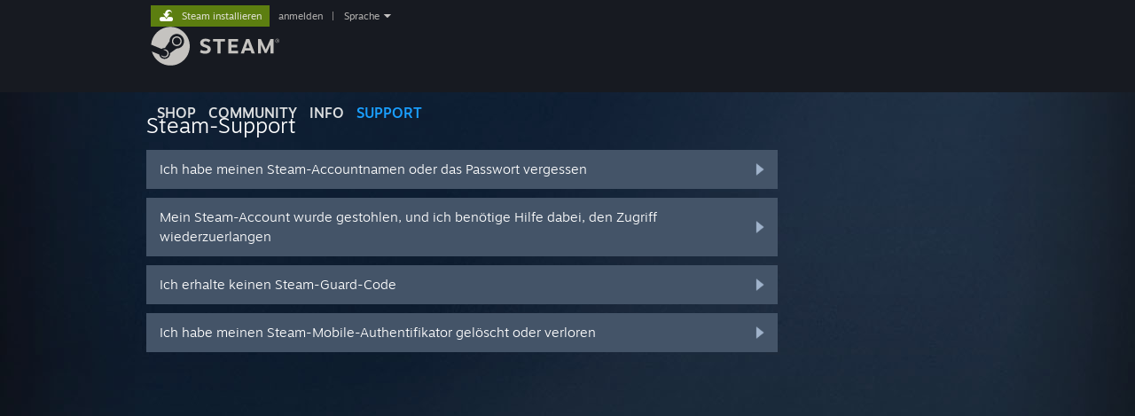

--- FILE ---
content_type: text/html; charset=UTF-8
request_url: https://help.steampowered.com/de/wizard/HelpWithLogin?redir=community%2Flogin%2Fhome%2F%3Fgoto%3Dopenid%252Flogin%253Fopenid.ns%253Dhttp%25253A%25252F%25252Fspecs.openid.net%25252Fauth%25252F2.0%2526openid.mode%253Dcheckid_setup%2526openid.return_to%253Dhttps%25253A%25252F%25252FGrabFreeGames.com%25252Flogin.php%2526openid.realm%253Dhttps%25253A%25252F%25252FGrabFreeGames.com%2526openid.ns.sreg%253Dhttp%25253A%25252F%25252Fopenid.net%25252Fextensions%25252Fsreg%25252F1.1%2526openid.claimed_id%253Dhttp%25253A%25252F%25252Fspecs.openid.net%25252Fauth%25252F2.0%25252Fidentifier_select%2526openid.identity%253Dhttp%25253A%25252F%25252Fspecs.openid.net%25252Fauth%25252F2.0%25252Fidentifier_select
body_size: 6485
content:
<!DOCTYPE html>
<html class=" responsive DesktopUI" lang="de"  >
<head>
	<meta http-equiv="Content-Type" content="text/html; charset=UTF-8">
			<meta name="viewport" content="width=device-width,initial-scale=1">
		<meta name="theme-color" content="#171a21">
		<title>Steam-Support - Hilfe! Ich kann mich nicht anmelden</title>
	<link rel="shortcut icon" href="/favicon.ico" type="image/x-icon">

	
	
	<link href="https://help.steampowered.com/public/shared/css/motiva_sans.css?v=vCX1u1jwpYiZ&amp;_cdn=fastly" rel="stylesheet" type="text/css">
<link href="https://help.steampowered.com/public/shared/css/buttons.css?v=JYgbkKDOARmm&amp;_cdn=fastly" rel="stylesheet" type="text/css">
<link href="https://help.steampowered.com/public/shared/css/shared_global.css?v=YWoTJlSp3Rze&amp;_cdn=fastly" rel="stylesheet" type="text/css">
<link href="https://help.steampowered.com/public/shared/css/store_game_shared.css?v=h3rDvpE1fR8Z&amp;_cdn=fastly" rel="stylesheet" type="text/css">
<link href="https://help.steampowered.com/public/css/help.css?v=WwVFlV2Q6t1O&amp;_cdn=fastly" rel="stylesheet" type="text/css">
<link href="https://help.steampowered.com/public/shared/css/shared_responsive.css?v=a68I6wYkkyUr&amp;_cdn=fastly" rel="stylesheet" type="text/css">
<script type="text/javascript">Object.seal && [ Object, Array, String, Number ].map( function( builtin ) { Object.seal( builtin.prototype ); } );</script><script type="text/javascript" src="https://help.steampowered.com/de/public/shared/javascript/jquery-1.8.3.min.js?v=NXam5zydzNu8&amp;_cdn=fastly"></script>
<script type="text/javascript">$J = jQuery.noConflict();</script><script type="text/javascript">VALVE_PUBLIC_PATH = "https:\/\/help.steampowered.com\/public\/";</script><script type="text/javascript" src="https://help.steampowered.com/de/public/shared/javascript/tooltip.js?v=LZHsOVauqTrm&amp;_cdn=fastly"></script>

<script type="text/javascript" src="https://help.steampowered.com/de/public/shared/javascript/shared_global.js?v=NWqiD3-BUTOM&amp;_cdn=fastly"></script>

<script type="text/javascript" src="https://help.steampowered.com/de/public/shared/javascript/shipping.js?v=aBAaNS2uAYQj&amp;_cdn=fastly"></script>

<script type="text/javascript" src="https://help.steampowered.com/de/public/javascript/help.js?v=WqceK9BHc_8c&amp;_cdn=fastly"></script>

<script type="text/javascript" src="https://help.steampowered.com/de/public/shared/javascript/dselect.js?v=w0CV_PAvw3UA&amp;_cdn=fastly"></script>

<script type="text/javascript" src="https://help.steampowered.com/de/public/shared/javascript/legacy_web/main.js?v=T_rTIYvcnJxS&amp;_cdn=fastly"></script>

<script type="text/javascript">
setTimezoneCookies();
$J( function($) { 
window.BindHelpTooltip = function( $Selector ) { $Selector.v_tooltip( {'tooltipClass': 'help_tooltip', 'dataName': 'helpTooltip' } ); };
BindHelpTooltip( $('[data-help-tooltip]') ); 
});

</script>
<script type="text/javascript" src="https://help.steampowered.com/de/public/shared/javascript/shared_responsive_adapter.js?v=49wKoGPKdZW-&amp;_cdn=fastly"></script>

						<meta name="twitter:card" content="summary_large_image">
					<meta name="Description" content="Melden Sie sich mit Ihrem Steam-Account an, um Hilfe bezüglich Ihrer Steam-Spiele, Ihrer Rückerstattungsanträge, Kontakt zum Steam-Support und mehr zu erhalten. Hilfe ist auch verfügbar, wenn Sie sich nicht anmelden können, Ihr Passwort zurücksetzen müssen oder einen gestohlenen Account wiederherstellen möchten.">
			
	<meta name="twitter:site" content="@steam" />

						<meta property="og:title" content="Steam-Support - Hilfe! Ich kann mich nicht anmelden">
					<meta property="twitter:title" content="Steam-Support - Hilfe! Ich kann mich nicht anmelden">
					<meta property="og:type" content="website">
					<meta property="fb:app_id" content="105386699540688">
					<meta property="og:url" content="https://help.steampowered.com/de/wizard/HelpWithLogin">
					<meta property="og:description" content="Melden Sie sich mit Ihrem Steam-Account an, um Hilfe bezüglich Ihrer Steam-Spiele, Ihrer Rückerstattungsanträge, Kontakt zum Steam-Support und mehr zu erhalten. Hilfe ist auch verfügbar, wenn Sie sich nicht anmelden können, Ihr Passwort zurücksetzen müssen oder einen gestohlenen Account wiederherstellen möchten.">
					<meta property="twitter:description" content="Melden Sie sich mit Ihrem Steam-Account an, um Hilfe bezüglich Ihrer Steam-Spiele, Ihrer Rückerstattungsanträge, Kontakt zum Steam-Support und mehr zu erhalten. Hilfe ist auch verfügbar, wenn Sie sich nicht anmelden können, Ihr Passwort zurücksetzen müssen oder einen gestohlenen Account wiederherstellen möchten.">
			
			<link rel="canonical" href="https://help.steampowered.com/de/wizard/HelpWithLogin">
	
			<link rel="image_src" href="https://help.steampowered.com/public/shared/images/responsive/steam_share_image.jpg">
		<meta property="og:image" content="https://help.steampowered.com/public/shared/images/responsive/steam_share_image.jpg">
		<meta name="twitter:image" content="https://help.steampowered.com/public/shared/images/responsive/steam_share_image.jpg" />
					<meta property="og:image:secure" content="https://help.steampowered.com/public/shared/images/responsive/steam_share_image.jpg">
				
	
	
			<link rel="alternate" href="https://help.steampowered.com/wizard/HelpWithLogin" hreflang="x-default">
					<link rel="alternate" href="https://help.steampowered.com/zh-cn/wizard/HelpWithLogin" hreflang="zh-cn">
					<link rel="alternate" href="https://help.steampowered.com/zh-tw/wizard/HelpWithLogin" hreflang="zh-tw">
					<link rel="alternate" href="https://help.steampowered.com/ja/wizard/HelpWithLogin" hreflang="ja">
					<link rel="alternate" href="https://help.steampowered.com/ko/wizard/HelpWithLogin" hreflang="ko">
					<link rel="alternate" href="https://help.steampowered.com/th/wizard/HelpWithLogin" hreflang="th">
					<link rel="alternate" href="https://help.steampowered.com/bg/wizard/HelpWithLogin" hreflang="bg">
					<link rel="alternate" href="https://help.steampowered.com/cs/wizard/HelpWithLogin" hreflang="cs">
					<link rel="alternate" href="https://help.steampowered.com/da/wizard/HelpWithLogin" hreflang="da">
					<link rel="alternate" href="https://help.steampowered.com/de/wizard/HelpWithLogin" hreflang="de">
					<link rel="alternate" href="https://help.steampowered.com/en/wizard/HelpWithLogin" hreflang="en">
					<link rel="alternate" href="https://help.steampowered.com/es/wizard/HelpWithLogin" hreflang="es">
					<link rel="alternate" href="https://help.steampowered.com/es-419/wizard/HelpWithLogin" hreflang="es-419">
					<link rel="alternate" href="https://help.steampowered.com/el/wizard/HelpWithLogin" hreflang="el">
					<link rel="alternate" href="https://help.steampowered.com/fr/wizard/HelpWithLogin" hreflang="fr">
					<link rel="alternate" href="https://help.steampowered.com/it/wizard/HelpWithLogin" hreflang="it">
					<link rel="alternate" href="https://help.steampowered.com/id/wizard/HelpWithLogin" hreflang="id">
					<link rel="alternate" href="https://help.steampowered.com/hu/wizard/HelpWithLogin" hreflang="hu">
					<link rel="alternate" href="https://help.steampowered.com/nl/wizard/HelpWithLogin" hreflang="nl">
					<link rel="alternate" href="https://help.steampowered.com/no/wizard/HelpWithLogin" hreflang="no">
					<link rel="alternate" href="https://help.steampowered.com/pl/wizard/HelpWithLogin" hreflang="pl">
					<link rel="alternate" href="https://help.steampowered.com/pt/wizard/HelpWithLogin" hreflang="pt">
					<link rel="alternate" href="https://help.steampowered.com/pt-br/wizard/HelpWithLogin" hreflang="pt-br">
					<link rel="alternate" href="https://help.steampowered.com/ro/wizard/HelpWithLogin" hreflang="ro">
					<link rel="alternate" href="https://help.steampowered.com/ru/wizard/HelpWithLogin" hreflang="ru">
					<link rel="alternate" href="https://help.steampowered.com/fi/wizard/HelpWithLogin" hreflang="fi">
					<link rel="alternate" href="https://help.steampowered.com/sv/wizard/HelpWithLogin" hreflang="sv">
					<link rel="alternate" href="https://help.steampowered.com/tr/wizard/HelpWithLogin" hreflang="tr">
					<link rel="alternate" href="https://help.steampowered.com/vi/wizard/HelpWithLogin" hreflang="vi">
					<link rel="alternate" href="https://help.steampowered.com/uk/wizard/HelpWithLogin" hreflang="uk">
			
	
	</head>
<body class="v6 responsive_page ">


<div class="responsive_page_frame with_header">
						<div role="navigation" class="responsive_page_menu_ctn mainmenu" aria-label="Mobiles Menü">
				<div class="responsive_page_menu"  id="responsive_page_menu">
										<div class="mainmenu_contents">
						<div class="mainmenu_contents_items">
															<a class="menuitem" href="https://help.steampowered.com/de/login/">
									Anmelden								</a>
															<a class="menuitem supernav" href="https://store.steampowered.com/" data-tooltip-type="selector" data-tooltip-content=".submenu_Store">
				Shop			</a>
			<div class="submenu_Store" style="display: none;" data-submenuid="Store">
														<a class="submenuitem" href="https://store.steampowered.com/">
						Startseite											</a>
														<a class="submenuitem" href="https://store.steampowered.com/explore/">
						Entdeckungsliste											</a>
														<a class="submenuitem" href="https://steamcommunity.com/my/wishlist/">
						Wunschliste											</a>
														<a class="submenuitem" href="https://store.steampowered.com/points/shop/">
						Punkteshop											</a>
														<a class="submenuitem" href="https://store.steampowered.com/news/">
						Neuigkeiten											</a>
														<a class="submenuitem" href="https://store.steampowered.com/stats/">
						Statistiken											</a>
							</div>
										<a class="menuitem supernav" href="https://steamcommunity.com/" data-tooltip-type="selector" data-tooltip-content=".submenu_Community">
				Community			</a>
			<div class="submenu_Community" style="display: none;" data-submenuid="Community">
														<a class="submenuitem" href="https://steamcommunity.com/">
						Startseite											</a>
														<a class="submenuitem" href="https://steamcommunity.com/discussions/">
						Diskussionen											</a>
														<a class="submenuitem" href="https://steamcommunity.com/workshop/">
						Workshop											</a>
														<a class="submenuitem" href="https://steamcommunity.com/market/">
						Markt											</a>
														<a class="submenuitem" href="https://steamcommunity.com/?subsection=broadcasts">
						Übertragungen											</a>
							</div>
										<a class="menuitem " href="https://store.steampowered.com/about/">
				Info			</a>
										<a class="menuitem  supernav_active" href="https://help.steampowered.com/de/">
				Support			</a>
			
							<div class="minor_menu_items">
																								<div class="menuitem change_language_action">
									Sprache ändern								</div>
																																	<a class="menuitem" href="https://store.steampowered.com/mobile" target="_blank" rel="noreferrer">Steam-Mobile-App herunterladen</a>
																									<div class="menuitem" role="link" onclick="Responsive_RequestDesktopView();">
										Desktopversion anzeigen									</div>
															</div>
						</div>
						<div class="mainmenu_footer_spacer  "></div>
						<div class="mainmenu_footer">
															<div class="mainmenu_footer_logo"><img src="https://help.steampowered.com/public/shared/images/responsive/footerLogo_valve_new.png"></div>
								© Valve Corporation. Alle Rechte vorbehalten. Alle Marken sind Eigentum ihrer jeweiligen Besitzer in den USA und anderen Ländern.								<span class="mainmenu_valve_links">
									<a href="https://store.steampowered.com/privacy_agreement/" target="_blank">Datenschutzrichtlinien</a>
									&nbsp;| &nbsp;<a href="http://www.valvesoftware.com/legal.htm" target="_blank">Rechtliches</a>
									&nbsp;| &nbsp;<a href="https://help.steampowered.com/faqs/view/10BB-D27A-6378-4436" target="_blank">Barrierefreiheit</a>
									&nbsp;| &nbsp;<a href="https://store.steampowered.com/subscriber_agreement/" target="_blank">Steam-Nutzungsvertrag</a>
									&nbsp;| &nbsp;<a href="https://store.steampowered.com/steam_refunds/" target="_blank">Rückerstattungen</a>
									&nbsp;| &nbsp;<a href="https://store.steampowered.com/account/cookiepreferences/" target="_blank">Cookies</a>
								</span>
													</div>
					</div>
									</div>
			</div>
		
		<div class="responsive_local_menu_tab"></div>

		<div class="responsive_page_menu_ctn localmenu">
			<div class="responsive_page_menu"  id="responsive_page_local_menu" data-panel="{&quot;onOptionsActionDescription&quot;:&quot;#filter_toggle&quot;,&quot;onOptionsButton&quot;:&quot;Responsive_ToggleLocalMenu()&quot;,&quot;onCancelButton&quot;:&quot;Responsive_ToggleLocalMenu()&quot;}">
				<div class="localmenu_content" data-panel="{&quot;maintainY&quot;:true,&quot;bFocusRingRoot&quot;:true,&quot;flow-children&quot;:&quot;column&quot;}">
				</div>
			</div>
		</div>



					<div class="responsive_header">
				<div class="responsive_header_content">
					<div id="responsive_menu_logo">
						<img src="https://help.steampowered.com/public/shared/images/responsive/header_menu_hamburger.png" height="100%">
											</div>
					<div class="responsive_header_logo">
						<a href="https://store.steampowered.com/">
															<img src="https://help.steampowered.com/public/shared/images/responsive/header_logo.png" height="36" border="0" alt="STEAM">
													</a>
					</div>
									</div>
			</div>
		
		<div class="responsive_page_content_overlay">

		</div>

		<div class="responsive_fixonscroll_ctn nonresponsive_hidden ">
		</div>
	
	<div class="responsive_page_content">

		<div role="banner" id="global_header" data-panel="{&quot;flow-children&quot;:&quot;row&quot;}">
	<div class="content">
		<div class="logo">
			<span id="logo_holder">
									<a href="https://store.steampowered.com/" aria-label="Zur Steam-Startseite verlinken">
						<img src="https://help.steampowered.com/public/shared/images/header/logo_steam.svg?t=962016" width="176" height="44" alt="Zur Steam-Startseite verlinken">
					</a>
							</span>
		</div>

			<div role="navigation" class="supernav_container" aria-label="Globales Menü">
								<a class="menuitem supernav" href="https://store.steampowered.com/" data-tooltip-type="selector" data-tooltip-content=".submenu_Store">
				SHOP			</a>
			<div class="submenu_Store" style="display: none;" data-submenuid="Store">
														<a class="submenuitem" href="https://store.steampowered.com/">
						Startseite											</a>
														<a class="submenuitem" href="https://store.steampowered.com/explore/">
						Entdeckungsliste											</a>
														<a class="submenuitem" href="https://steamcommunity.com/my/wishlist/">
						Wunschliste											</a>
														<a class="submenuitem" href="https://store.steampowered.com/points/shop/">
						Punkteshop											</a>
														<a class="submenuitem" href="https://store.steampowered.com/news/">
						Neuigkeiten											</a>
														<a class="submenuitem" href="https://store.steampowered.com/stats/">
						Statistiken											</a>
							</div>
										<a class="menuitem supernav" href="https://steamcommunity.com/" data-tooltip-type="selector" data-tooltip-content=".submenu_Community">
				COMMUNITY			</a>
			<div class="submenu_Community" style="display: none;" data-submenuid="Community">
														<a class="submenuitem" href="https://steamcommunity.com/">
						Startseite											</a>
														<a class="submenuitem" href="https://steamcommunity.com/discussions/">
						Diskussionen											</a>
														<a class="submenuitem" href="https://steamcommunity.com/workshop/">
						Workshop											</a>
														<a class="submenuitem" href="https://steamcommunity.com/market/">
						Markt											</a>
														<a class="submenuitem" href="https://steamcommunity.com/?subsection=broadcasts">
						Übertragungen											</a>
							</div>
										<a class="menuitem " href="https://store.steampowered.com/about/">
				Info			</a>
										<a class="menuitem  supernav_active" href="https://help.steampowered.com/de/">
				SUPPORT			</a>
				</div>
	<script type="text/javascript">
		jQuery(function($) {
			$('#global_header .supernav').v_tooltip({'location':'bottom', 'destroyWhenDone': false, 'tooltipClass': 'supernav_content', 'offsetY':-6, 'offsetX': 1, 'horizontalSnap': 4, 'tooltipParent': '#global_header .supernav_container', 'correctForScreenSize': false});
		});
	</script>

		<div id="global_actions">
			<div role="navigation" id="global_action_menu" aria-label="Account-Menü">
									<a class="header_installsteam_btn header_installsteam_btn_green" href="https://store.steampowered.com/about/">
						<div class="header_installsteam_btn_content">
							Steam installieren						</div>
					</a>
				
				
									<a class="global_action_link" href="https://help.steampowered.com/de/login/">anmelden</a>
											&nbsp;|&nbsp;
						<span class="pulldown global_action_link" id="language_pulldown" onclick="ShowMenu( this, 'language_dropdown', 'right' );">Sprache</span>
						<div class="popup_block_new" id="language_dropdown" style="display: none;">
							<div class="popup_body popup_menu">
																																					<a class="popup_menu_item tight" href="https://help.steampowered.com/zh-cn/wizard/HelpWithLogin?redir=community%2Flogin%2Fhome%2F%3Fgoto%3Dopenid%252Flogin%253Fopenid.ns%253Dhttp%25253A%25252F%25252Fspecs.openid.net%25252Fauth%25252F2.0%2526openid.mode%253Dcheckid_setup%2526openid.return_to%253Dhttps%25253A%25252F%25252FGrabFreeGames.com%25252Flogin.php%2526openid.realm%253Dhttps%25253A%25252F%25252FGrabFreeGames.com%2526openid.ns.sreg%253Dhttp%25253A%25252F%25252Fopenid.net%25252Fextensions%25252Fsreg%25252F1.1%2526openid.claimed_id%253Dhttp%25253A%25252F%25252Fspecs.openid.net%25252Fauth%25252F2.0%25252Fidentifier_select%2526openid.identity%253Dhttp%25253A%25252F%25252Fspecs.openid.net%25252Fauth%25252F2.0%25252Fidentifier_select">简体中文 (Vereinfachtes Chinesisch)</a>
																													<a class="popup_menu_item tight" href="https://help.steampowered.com/zh-tw/wizard/HelpWithLogin?redir=community%2Flogin%2Fhome%2F%3Fgoto%3Dopenid%252Flogin%253Fopenid.ns%253Dhttp%25253A%25252F%25252Fspecs.openid.net%25252Fauth%25252F2.0%2526openid.mode%253Dcheckid_setup%2526openid.return_to%253Dhttps%25253A%25252F%25252FGrabFreeGames.com%25252Flogin.php%2526openid.realm%253Dhttps%25253A%25252F%25252FGrabFreeGames.com%2526openid.ns.sreg%253Dhttp%25253A%25252F%25252Fopenid.net%25252Fextensions%25252Fsreg%25252F1.1%2526openid.claimed_id%253Dhttp%25253A%25252F%25252Fspecs.openid.net%25252Fauth%25252F2.0%25252Fidentifier_select%2526openid.identity%253Dhttp%25253A%25252F%25252Fspecs.openid.net%25252Fauth%25252F2.0%25252Fidentifier_select">繁體中文 (Traditionelles Chinesisch)</a>
																													<a class="popup_menu_item tight" href="https://help.steampowered.com/ja/wizard/HelpWithLogin?redir=community%2Flogin%2Fhome%2F%3Fgoto%3Dopenid%252Flogin%253Fopenid.ns%253Dhttp%25253A%25252F%25252Fspecs.openid.net%25252Fauth%25252F2.0%2526openid.mode%253Dcheckid_setup%2526openid.return_to%253Dhttps%25253A%25252F%25252FGrabFreeGames.com%25252Flogin.php%2526openid.realm%253Dhttps%25253A%25252F%25252FGrabFreeGames.com%2526openid.ns.sreg%253Dhttp%25253A%25252F%25252Fopenid.net%25252Fextensions%25252Fsreg%25252F1.1%2526openid.claimed_id%253Dhttp%25253A%25252F%25252Fspecs.openid.net%25252Fauth%25252F2.0%25252Fidentifier_select%2526openid.identity%253Dhttp%25253A%25252F%25252Fspecs.openid.net%25252Fauth%25252F2.0%25252Fidentifier_select">日本語 (Japanisch)</a>
																													<a class="popup_menu_item tight" href="https://help.steampowered.com/ko/wizard/HelpWithLogin?redir=community%2Flogin%2Fhome%2F%3Fgoto%3Dopenid%252Flogin%253Fopenid.ns%253Dhttp%25253A%25252F%25252Fspecs.openid.net%25252Fauth%25252F2.0%2526openid.mode%253Dcheckid_setup%2526openid.return_to%253Dhttps%25253A%25252F%25252FGrabFreeGames.com%25252Flogin.php%2526openid.realm%253Dhttps%25253A%25252F%25252FGrabFreeGames.com%2526openid.ns.sreg%253Dhttp%25253A%25252F%25252Fopenid.net%25252Fextensions%25252Fsreg%25252F1.1%2526openid.claimed_id%253Dhttp%25253A%25252F%25252Fspecs.openid.net%25252Fauth%25252F2.0%25252Fidentifier_select%2526openid.identity%253Dhttp%25253A%25252F%25252Fspecs.openid.net%25252Fauth%25252F2.0%25252Fidentifier_select">한국어 (Koreanisch)</a>
																													<a class="popup_menu_item tight" href="https://help.steampowered.com/th/wizard/HelpWithLogin?redir=community%2Flogin%2Fhome%2F%3Fgoto%3Dopenid%252Flogin%253Fopenid.ns%253Dhttp%25253A%25252F%25252Fspecs.openid.net%25252Fauth%25252F2.0%2526openid.mode%253Dcheckid_setup%2526openid.return_to%253Dhttps%25253A%25252F%25252FGrabFreeGames.com%25252Flogin.php%2526openid.realm%253Dhttps%25253A%25252F%25252FGrabFreeGames.com%2526openid.ns.sreg%253Dhttp%25253A%25252F%25252Fopenid.net%25252Fextensions%25252Fsreg%25252F1.1%2526openid.claimed_id%253Dhttp%25253A%25252F%25252Fspecs.openid.net%25252Fauth%25252F2.0%25252Fidentifier_select%2526openid.identity%253Dhttp%25253A%25252F%25252Fspecs.openid.net%25252Fauth%25252F2.0%25252Fidentifier_select">ไทย (Thai)</a>
																													<a class="popup_menu_item tight" href="https://help.steampowered.com/bg/wizard/HelpWithLogin?redir=community%2Flogin%2Fhome%2F%3Fgoto%3Dopenid%252Flogin%253Fopenid.ns%253Dhttp%25253A%25252F%25252Fspecs.openid.net%25252Fauth%25252F2.0%2526openid.mode%253Dcheckid_setup%2526openid.return_to%253Dhttps%25253A%25252F%25252FGrabFreeGames.com%25252Flogin.php%2526openid.realm%253Dhttps%25253A%25252F%25252FGrabFreeGames.com%2526openid.ns.sreg%253Dhttp%25253A%25252F%25252Fopenid.net%25252Fextensions%25252Fsreg%25252F1.1%2526openid.claimed_id%253Dhttp%25253A%25252F%25252Fspecs.openid.net%25252Fauth%25252F2.0%25252Fidentifier_select%2526openid.identity%253Dhttp%25253A%25252F%25252Fspecs.openid.net%25252Fauth%25252F2.0%25252Fidentifier_select">Български (Bulgarisch)</a>
																													<a class="popup_menu_item tight" href="https://help.steampowered.com/cs/wizard/HelpWithLogin?redir=community%2Flogin%2Fhome%2F%3Fgoto%3Dopenid%252Flogin%253Fopenid.ns%253Dhttp%25253A%25252F%25252Fspecs.openid.net%25252Fauth%25252F2.0%2526openid.mode%253Dcheckid_setup%2526openid.return_to%253Dhttps%25253A%25252F%25252FGrabFreeGames.com%25252Flogin.php%2526openid.realm%253Dhttps%25253A%25252F%25252FGrabFreeGames.com%2526openid.ns.sreg%253Dhttp%25253A%25252F%25252Fopenid.net%25252Fextensions%25252Fsreg%25252F1.1%2526openid.claimed_id%253Dhttp%25253A%25252F%25252Fspecs.openid.net%25252Fauth%25252F2.0%25252Fidentifier_select%2526openid.identity%253Dhttp%25253A%25252F%25252Fspecs.openid.net%25252Fauth%25252F2.0%25252Fidentifier_select">Čeština (Tschechisch)</a>
																													<a class="popup_menu_item tight" href="https://help.steampowered.com/da/wizard/HelpWithLogin?redir=community%2Flogin%2Fhome%2F%3Fgoto%3Dopenid%252Flogin%253Fopenid.ns%253Dhttp%25253A%25252F%25252Fspecs.openid.net%25252Fauth%25252F2.0%2526openid.mode%253Dcheckid_setup%2526openid.return_to%253Dhttps%25253A%25252F%25252FGrabFreeGames.com%25252Flogin.php%2526openid.realm%253Dhttps%25253A%25252F%25252FGrabFreeGames.com%2526openid.ns.sreg%253Dhttp%25253A%25252F%25252Fopenid.net%25252Fextensions%25252Fsreg%25252F1.1%2526openid.claimed_id%253Dhttp%25253A%25252F%25252Fspecs.openid.net%25252Fauth%25252F2.0%25252Fidentifier_select%2526openid.identity%253Dhttp%25253A%25252F%25252Fspecs.openid.net%25252Fauth%25252F2.0%25252Fidentifier_select">Dansk (Dänisch)</a>
																													<a class="popup_menu_item tight" href="https://help.steampowered.com/de/wizard/HelpWithLogin?redir=community%2Flogin%2Fhome%2F%3Fgoto%3Dopenid%252Flogin%253Fopenid.ns%253Dhttp%25253A%25252F%25252Fspecs.openid.net%25252Fauth%25252F2.0%2526openid.mode%253Dcheckid_setup%2526openid.return_to%253Dhttps%25253A%25252F%25252FGrabFreeGames.com%25252Flogin.php%2526openid.realm%253Dhttps%25253A%25252F%25252FGrabFreeGames.com%2526openid.ns.sreg%253Dhttp%25253A%25252F%25252Fopenid.net%25252Fextensions%25252Fsreg%25252F1.1%2526openid.claimed_id%253Dhttp%25253A%25252F%25252Fspecs.openid.net%25252Fauth%25252F2.0%25252Fidentifier_select%2526openid.identity%253Dhttp%25253A%25252F%25252Fspecs.openid.net%25252Fauth%25252F2.0%25252Fidentifier_select">Deutsch</a>
																													<a class="popup_menu_item tight" href="https://help.steampowered.com/en/wizard/HelpWithLogin?redir=community%2Flogin%2Fhome%2F%3Fgoto%3Dopenid%252Flogin%253Fopenid.ns%253Dhttp%25253A%25252F%25252Fspecs.openid.net%25252Fauth%25252F2.0%2526openid.mode%253Dcheckid_setup%2526openid.return_to%253Dhttps%25253A%25252F%25252FGrabFreeGames.com%25252Flogin.php%2526openid.realm%253Dhttps%25253A%25252F%25252FGrabFreeGames.com%2526openid.ns.sreg%253Dhttp%25253A%25252F%25252Fopenid.net%25252Fextensions%25252Fsreg%25252F1.1%2526openid.claimed_id%253Dhttp%25253A%25252F%25252Fspecs.openid.net%25252Fauth%25252F2.0%25252Fidentifier_select%2526openid.identity%253Dhttp%25253A%25252F%25252Fspecs.openid.net%25252Fauth%25252F2.0%25252Fidentifier_select">English (Englisch)</a>
																													<a class="popup_menu_item tight" href="https://help.steampowered.com/es/wizard/HelpWithLogin?redir=community%2Flogin%2Fhome%2F%3Fgoto%3Dopenid%252Flogin%253Fopenid.ns%253Dhttp%25253A%25252F%25252Fspecs.openid.net%25252Fauth%25252F2.0%2526openid.mode%253Dcheckid_setup%2526openid.return_to%253Dhttps%25253A%25252F%25252FGrabFreeGames.com%25252Flogin.php%2526openid.realm%253Dhttps%25253A%25252F%25252FGrabFreeGames.com%2526openid.ns.sreg%253Dhttp%25253A%25252F%25252Fopenid.net%25252Fextensions%25252Fsreg%25252F1.1%2526openid.claimed_id%253Dhttp%25253A%25252F%25252Fspecs.openid.net%25252Fauth%25252F2.0%25252Fidentifier_select%2526openid.identity%253Dhttp%25253A%25252F%25252Fspecs.openid.net%25252Fauth%25252F2.0%25252Fidentifier_select">Español – España (Spanisch – Spanien)</a>
																													<a class="popup_menu_item tight" href="https://help.steampowered.com/es-419/wizard/HelpWithLogin?redir=community%2Flogin%2Fhome%2F%3Fgoto%3Dopenid%252Flogin%253Fopenid.ns%253Dhttp%25253A%25252F%25252Fspecs.openid.net%25252Fauth%25252F2.0%2526openid.mode%253Dcheckid_setup%2526openid.return_to%253Dhttps%25253A%25252F%25252FGrabFreeGames.com%25252Flogin.php%2526openid.realm%253Dhttps%25253A%25252F%25252FGrabFreeGames.com%2526openid.ns.sreg%253Dhttp%25253A%25252F%25252Fopenid.net%25252Fextensions%25252Fsreg%25252F1.1%2526openid.claimed_id%253Dhttp%25253A%25252F%25252Fspecs.openid.net%25252Fauth%25252F2.0%25252Fidentifier_select%2526openid.identity%253Dhttp%25253A%25252F%25252Fspecs.openid.net%25252Fauth%25252F2.0%25252Fidentifier_select">Español – Latinoamérica (Lateinamerikanisches Spanisch)</a>
																													<a class="popup_menu_item tight" href="https://help.steampowered.com/el/wizard/HelpWithLogin?redir=community%2Flogin%2Fhome%2F%3Fgoto%3Dopenid%252Flogin%253Fopenid.ns%253Dhttp%25253A%25252F%25252Fspecs.openid.net%25252Fauth%25252F2.0%2526openid.mode%253Dcheckid_setup%2526openid.return_to%253Dhttps%25253A%25252F%25252FGrabFreeGames.com%25252Flogin.php%2526openid.realm%253Dhttps%25253A%25252F%25252FGrabFreeGames.com%2526openid.ns.sreg%253Dhttp%25253A%25252F%25252Fopenid.net%25252Fextensions%25252Fsreg%25252F1.1%2526openid.claimed_id%253Dhttp%25253A%25252F%25252Fspecs.openid.net%25252Fauth%25252F2.0%25252Fidentifier_select%2526openid.identity%253Dhttp%25253A%25252F%25252Fspecs.openid.net%25252Fauth%25252F2.0%25252Fidentifier_select">Ελληνικά (Griechisch)</a>
																													<a class="popup_menu_item tight" href="https://help.steampowered.com/fr/wizard/HelpWithLogin?redir=community%2Flogin%2Fhome%2F%3Fgoto%3Dopenid%252Flogin%253Fopenid.ns%253Dhttp%25253A%25252F%25252Fspecs.openid.net%25252Fauth%25252F2.0%2526openid.mode%253Dcheckid_setup%2526openid.return_to%253Dhttps%25253A%25252F%25252FGrabFreeGames.com%25252Flogin.php%2526openid.realm%253Dhttps%25253A%25252F%25252FGrabFreeGames.com%2526openid.ns.sreg%253Dhttp%25253A%25252F%25252Fopenid.net%25252Fextensions%25252Fsreg%25252F1.1%2526openid.claimed_id%253Dhttp%25253A%25252F%25252Fspecs.openid.net%25252Fauth%25252F2.0%25252Fidentifier_select%2526openid.identity%253Dhttp%25253A%25252F%25252Fspecs.openid.net%25252Fauth%25252F2.0%25252Fidentifier_select">Français (Französisch)</a>
																													<a class="popup_menu_item tight" href="https://help.steampowered.com/it/wizard/HelpWithLogin?redir=community%2Flogin%2Fhome%2F%3Fgoto%3Dopenid%252Flogin%253Fopenid.ns%253Dhttp%25253A%25252F%25252Fspecs.openid.net%25252Fauth%25252F2.0%2526openid.mode%253Dcheckid_setup%2526openid.return_to%253Dhttps%25253A%25252F%25252FGrabFreeGames.com%25252Flogin.php%2526openid.realm%253Dhttps%25253A%25252F%25252FGrabFreeGames.com%2526openid.ns.sreg%253Dhttp%25253A%25252F%25252Fopenid.net%25252Fextensions%25252Fsreg%25252F1.1%2526openid.claimed_id%253Dhttp%25253A%25252F%25252Fspecs.openid.net%25252Fauth%25252F2.0%25252Fidentifier_select%2526openid.identity%253Dhttp%25253A%25252F%25252Fspecs.openid.net%25252Fauth%25252F2.0%25252Fidentifier_select">Italiano (Italienisch)</a>
																													<a class="popup_menu_item tight" href="https://help.steampowered.com/id/wizard/HelpWithLogin?redir=community%2Flogin%2Fhome%2F%3Fgoto%3Dopenid%252Flogin%253Fopenid.ns%253Dhttp%25253A%25252F%25252Fspecs.openid.net%25252Fauth%25252F2.0%2526openid.mode%253Dcheckid_setup%2526openid.return_to%253Dhttps%25253A%25252F%25252FGrabFreeGames.com%25252Flogin.php%2526openid.realm%253Dhttps%25253A%25252F%25252FGrabFreeGames.com%2526openid.ns.sreg%253Dhttp%25253A%25252F%25252Fopenid.net%25252Fextensions%25252Fsreg%25252F1.1%2526openid.claimed_id%253Dhttp%25253A%25252F%25252Fspecs.openid.net%25252Fauth%25252F2.0%25252Fidentifier_select%2526openid.identity%253Dhttp%25253A%25252F%25252Fspecs.openid.net%25252Fauth%25252F2.0%25252Fidentifier_select">Bahasa Indonesia (Indonesisch)</a>
																													<a class="popup_menu_item tight" href="https://help.steampowered.com/hu/wizard/HelpWithLogin?redir=community%2Flogin%2Fhome%2F%3Fgoto%3Dopenid%252Flogin%253Fopenid.ns%253Dhttp%25253A%25252F%25252Fspecs.openid.net%25252Fauth%25252F2.0%2526openid.mode%253Dcheckid_setup%2526openid.return_to%253Dhttps%25253A%25252F%25252FGrabFreeGames.com%25252Flogin.php%2526openid.realm%253Dhttps%25253A%25252F%25252FGrabFreeGames.com%2526openid.ns.sreg%253Dhttp%25253A%25252F%25252Fopenid.net%25252Fextensions%25252Fsreg%25252F1.1%2526openid.claimed_id%253Dhttp%25253A%25252F%25252Fspecs.openid.net%25252Fauth%25252F2.0%25252Fidentifier_select%2526openid.identity%253Dhttp%25253A%25252F%25252Fspecs.openid.net%25252Fauth%25252F2.0%25252Fidentifier_select">Magyar (Ungarisch)</a>
																													<a class="popup_menu_item tight" href="https://help.steampowered.com/nl/wizard/HelpWithLogin?redir=community%2Flogin%2Fhome%2F%3Fgoto%3Dopenid%252Flogin%253Fopenid.ns%253Dhttp%25253A%25252F%25252Fspecs.openid.net%25252Fauth%25252F2.0%2526openid.mode%253Dcheckid_setup%2526openid.return_to%253Dhttps%25253A%25252F%25252FGrabFreeGames.com%25252Flogin.php%2526openid.realm%253Dhttps%25253A%25252F%25252FGrabFreeGames.com%2526openid.ns.sreg%253Dhttp%25253A%25252F%25252Fopenid.net%25252Fextensions%25252Fsreg%25252F1.1%2526openid.claimed_id%253Dhttp%25253A%25252F%25252Fspecs.openid.net%25252Fauth%25252F2.0%25252Fidentifier_select%2526openid.identity%253Dhttp%25253A%25252F%25252Fspecs.openid.net%25252Fauth%25252F2.0%25252Fidentifier_select">Nederlands (Niederländisch)</a>
																													<a class="popup_menu_item tight" href="https://help.steampowered.com/no/wizard/HelpWithLogin?redir=community%2Flogin%2Fhome%2F%3Fgoto%3Dopenid%252Flogin%253Fopenid.ns%253Dhttp%25253A%25252F%25252Fspecs.openid.net%25252Fauth%25252F2.0%2526openid.mode%253Dcheckid_setup%2526openid.return_to%253Dhttps%25253A%25252F%25252FGrabFreeGames.com%25252Flogin.php%2526openid.realm%253Dhttps%25253A%25252F%25252FGrabFreeGames.com%2526openid.ns.sreg%253Dhttp%25253A%25252F%25252Fopenid.net%25252Fextensions%25252Fsreg%25252F1.1%2526openid.claimed_id%253Dhttp%25253A%25252F%25252Fspecs.openid.net%25252Fauth%25252F2.0%25252Fidentifier_select%2526openid.identity%253Dhttp%25253A%25252F%25252Fspecs.openid.net%25252Fauth%25252F2.0%25252Fidentifier_select">Norsk (Norwegisch)</a>
																													<a class="popup_menu_item tight" href="https://help.steampowered.com/pl/wizard/HelpWithLogin?redir=community%2Flogin%2Fhome%2F%3Fgoto%3Dopenid%252Flogin%253Fopenid.ns%253Dhttp%25253A%25252F%25252Fspecs.openid.net%25252Fauth%25252F2.0%2526openid.mode%253Dcheckid_setup%2526openid.return_to%253Dhttps%25253A%25252F%25252FGrabFreeGames.com%25252Flogin.php%2526openid.realm%253Dhttps%25253A%25252F%25252FGrabFreeGames.com%2526openid.ns.sreg%253Dhttp%25253A%25252F%25252Fopenid.net%25252Fextensions%25252Fsreg%25252F1.1%2526openid.claimed_id%253Dhttp%25253A%25252F%25252Fspecs.openid.net%25252Fauth%25252F2.0%25252Fidentifier_select%2526openid.identity%253Dhttp%25253A%25252F%25252Fspecs.openid.net%25252Fauth%25252F2.0%25252Fidentifier_select">Polski (Polnisch)</a>
																													<a class="popup_menu_item tight" href="https://help.steampowered.com/pt/wizard/HelpWithLogin?redir=community%2Flogin%2Fhome%2F%3Fgoto%3Dopenid%252Flogin%253Fopenid.ns%253Dhttp%25253A%25252F%25252Fspecs.openid.net%25252Fauth%25252F2.0%2526openid.mode%253Dcheckid_setup%2526openid.return_to%253Dhttps%25253A%25252F%25252FGrabFreeGames.com%25252Flogin.php%2526openid.realm%253Dhttps%25253A%25252F%25252FGrabFreeGames.com%2526openid.ns.sreg%253Dhttp%25253A%25252F%25252Fopenid.net%25252Fextensions%25252Fsreg%25252F1.1%2526openid.claimed_id%253Dhttp%25253A%25252F%25252Fspecs.openid.net%25252Fauth%25252F2.0%25252Fidentifier_select%2526openid.identity%253Dhttp%25253A%25252F%25252Fspecs.openid.net%25252Fauth%25252F2.0%25252Fidentifier_select">Português – Portugal (Portugiesisch – Portugal)</a>
																													<a class="popup_menu_item tight" href="https://help.steampowered.com/pt-br/wizard/HelpWithLogin?redir=community%2Flogin%2Fhome%2F%3Fgoto%3Dopenid%252Flogin%253Fopenid.ns%253Dhttp%25253A%25252F%25252Fspecs.openid.net%25252Fauth%25252F2.0%2526openid.mode%253Dcheckid_setup%2526openid.return_to%253Dhttps%25253A%25252F%25252FGrabFreeGames.com%25252Flogin.php%2526openid.realm%253Dhttps%25253A%25252F%25252FGrabFreeGames.com%2526openid.ns.sreg%253Dhttp%25253A%25252F%25252Fopenid.net%25252Fextensions%25252Fsreg%25252F1.1%2526openid.claimed_id%253Dhttp%25253A%25252F%25252Fspecs.openid.net%25252Fauth%25252F2.0%25252Fidentifier_select%2526openid.identity%253Dhttp%25253A%25252F%25252Fspecs.openid.net%25252Fauth%25252F2.0%25252Fidentifier_select">Português – Brasil (Portugiesisch – Brasilien)</a>
																													<a class="popup_menu_item tight" href="https://help.steampowered.com/ro/wizard/HelpWithLogin?redir=community%2Flogin%2Fhome%2F%3Fgoto%3Dopenid%252Flogin%253Fopenid.ns%253Dhttp%25253A%25252F%25252Fspecs.openid.net%25252Fauth%25252F2.0%2526openid.mode%253Dcheckid_setup%2526openid.return_to%253Dhttps%25253A%25252F%25252FGrabFreeGames.com%25252Flogin.php%2526openid.realm%253Dhttps%25253A%25252F%25252FGrabFreeGames.com%2526openid.ns.sreg%253Dhttp%25253A%25252F%25252Fopenid.net%25252Fextensions%25252Fsreg%25252F1.1%2526openid.claimed_id%253Dhttp%25253A%25252F%25252Fspecs.openid.net%25252Fauth%25252F2.0%25252Fidentifier_select%2526openid.identity%253Dhttp%25253A%25252F%25252Fspecs.openid.net%25252Fauth%25252F2.0%25252Fidentifier_select">Română (Rumänisch)</a>
																													<a class="popup_menu_item tight" href="https://help.steampowered.com/ru/wizard/HelpWithLogin?redir=community%2Flogin%2Fhome%2F%3Fgoto%3Dopenid%252Flogin%253Fopenid.ns%253Dhttp%25253A%25252F%25252Fspecs.openid.net%25252Fauth%25252F2.0%2526openid.mode%253Dcheckid_setup%2526openid.return_to%253Dhttps%25253A%25252F%25252FGrabFreeGames.com%25252Flogin.php%2526openid.realm%253Dhttps%25253A%25252F%25252FGrabFreeGames.com%2526openid.ns.sreg%253Dhttp%25253A%25252F%25252Fopenid.net%25252Fextensions%25252Fsreg%25252F1.1%2526openid.claimed_id%253Dhttp%25253A%25252F%25252Fspecs.openid.net%25252Fauth%25252F2.0%25252Fidentifier_select%2526openid.identity%253Dhttp%25253A%25252F%25252Fspecs.openid.net%25252Fauth%25252F2.0%25252Fidentifier_select">Русский (Russisch)</a>
																													<a class="popup_menu_item tight" href="https://help.steampowered.com/fi/wizard/HelpWithLogin?redir=community%2Flogin%2Fhome%2F%3Fgoto%3Dopenid%252Flogin%253Fopenid.ns%253Dhttp%25253A%25252F%25252Fspecs.openid.net%25252Fauth%25252F2.0%2526openid.mode%253Dcheckid_setup%2526openid.return_to%253Dhttps%25253A%25252F%25252FGrabFreeGames.com%25252Flogin.php%2526openid.realm%253Dhttps%25253A%25252F%25252FGrabFreeGames.com%2526openid.ns.sreg%253Dhttp%25253A%25252F%25252Fopenid.net%25252Fextensions%25252Fsreg%25252F1.1%2526openid.claimed_id%253Dhttp%25253A%25252F%25252Fspecs.openid.net%25252Fauth%25252F2.0%25252Fidentifier_select%2526openid.identity%253Dhttp%25253A%25252F%25252Fspecs.openid.net%25252Fauth%25252F2.0%25252Fidentifier_select">Suomi (Finnisch)</a>
																													<a class="popup_menu_item tight" href="https://help.steampowered.com/sv/wizard/HelpWithLogin?redir=community%2Flogin%2Fhome%2F%3Fgoto%3Dopenid%252Flogin%253Fopenid.ns%253Dhttp%25253A%25252F%25252Fspecs.openid.net%25252Fauth%25252F2.0%2526openid.mode%253Dcheckid_setup%2526openid.return_to%253Dhttps%25253A%25252F%25252FGrabFreeGames.com%25252Flogin.php%2526openid.realm%253Dhttps%25253A%25252F%25252FGrabFreeGames.com%2526openid.ns.sreg%253Dhttp%25253A%25252F%25252Fopenid.net%25252Fextensions%25252Fsreg%25252F1.1%2526openid.claimed_id%253Dhttp%25253A%25252F%25252Fspecs.openid.net%25252Fauth%25252F2.0%25252Fidentifier_select%2526openid.identity%253Dhttp%25253A%25252F%25252Fspecs.openid.net%25252Fauth%25252F2.0%25252Fidentifier_select">Svenska (Schwedisch)</a>
																													<a class="popup_menu_item tight" href="https://help.steampowered.com/tr/wizard/HelpWithLogin?redir=community%2Flogin%2Fhome%2F%3Fgoto%3Dopenid%252Flogin%253Fopenid.ns%253Dhttp%25253A%25252F%25252Fspecs.openid.net%25252Fauth%25252F2.0%2526openid.mode%253Dcheckid_setup%2526openid.return_to%253Dhttps%25253A%25252F%25252FGrabFreeGames.com%25252Flogin.php%2526openid.realm%253Dhttps%25253A%25252F%25252FGrabFreeGames.com%2526openid.ns.sreg%253Dhttp%25253A%25252F%25252Fopenid.net%25252Fextensions%25252Fsreg%25252F1.1%2526openid.claimed_id%253Dhttp%25253A%25252F%25252Fspecs.openid.net%25252Fauth%25252F2.0%25252Fidentifier_select%2526openid.identity%253Dhttp%25253A%25252F%25252Fspecs.openid.net%25252Fauth%25252F2.0%25252Fidentifier_select">Türkçe (Türkisch)</a>
																													<a class="popup_menu_item tight" href="https://help.steampowered.com/vi/wizard/HelpWithLogin?redir=community%2Flogin%2Fhome%2F%3Fgoto%3Dopenid%252Flogin%253Fopenid.ns%253Dhttp%25253A%25252F%25252Fspecs.openid.net%25252Fauth%25252F2.0%2526openid.mode%253Dcheckid_setup%2526openid.return_to%253Dhttps%25253A%25252F%25252FGrabFreeGames.com%25252Flogin.php%2526openid.realm%253Dhttps%25253A%25252F%25252FGrabFreeGames.com%2526openid.ns.sreg%253Dhttp%25253A%25252F%25252Fopenid.net%25252Fextensions%25252Fsreg%25252F1.1%2526openid.claimed_id%253Dhttp%25253A%25252F%25252Fspecs.openid.net%25252Fauth%25252F2.0%25252Fidentifier_select%2526openid.identity%253Dhttp%25253A%25252F%25252Fspecs.openid.net%25252Fauth%25252F2.0%25252Fidentifier_select">Tiếng Việt (Vietnamesisch)</a>
																													<a class="popup_menu_item tight" href="https://help.steampowered.com/uk/wizard/HelpWithLogin?redir=community%2Flogin%2Fhome%2F%3Fgoto%3Dopenid%252Flogin%253Fopenid.ns%253Dhttp%25253A%25252F%25252Fspecs.openid.net%25252Fauth%25252F2.0%2526openid.mode%253Dcheckid_setup%2526openid.return_to%253Dhttps%25253A%25252F%25252FGrabFreeGames.com%25252Flogin.php%2526openid.realm%253Dhttps%25253A%25252F%25252FGrabFreeGames.com%2526openid.ns.sreg%253Dhttp%25253A%25252F%25252Fopenid.net%25252Fextensions%25252Fsreg%25252F1.1%2526openid.claimed_id%253Dhttp%25253A%25252F%25252Fspecs.openid.net%25252Fauth%25252F2.0%25252Fidentifier_select%2526openid.identity%253Dhttp%25253A%25252F%25252Fspecs.openid.net%25252Fauth%25252F2.0%25252Fidentifier_select">Українська (Ukrainisch)</a>
																									<a class="popup_menu_item tight" href="https://www.valvesoftware.com/en/contact?contact-person=Translation%20Team%20Feedback" target="_blank">Ein Übersetzungsproblem melden</a>
							</div>
						</div>
												</div>
					</div>
			</div>
</div>

		<div role="main" class="responsive_page_template_content" id="responsive_page_template_content" data-panel="{&quot;autoFocus&quot;:true}" >

				<script src="https://js.hcaptcha.com/1/api.js?render=explicit&hl=de" async defer></script>

	<div id="loading_throbber" class="LoadingWrapper page_loaded">
		<div class="LoadingThrobber">
			<div class="Bar Bar1"></div>
			<div class="Bar Bar2"></div>
			<div class="Bar Bar3"></div>
		</div>
	</div>

	<div class="page_body_ctn">
		<div id="page_content" class="page_content">
			<div data-panel="[]" id="error_contents">

				
		<a class="help_header" href="https://help.steampowered.com/de/">Steam-Support</a>
		<div class="breadcrumbs"><a href="https://help.steampowered.com/de/">Startseite</a> &gt; Fehler</div>
<div class="error_bg">
		<div id="error_description">Bei Ihrer Anfrage ist ein Fehler aufgetreten. Bitte versuchen Sie es in ein paar Minuten erneut.</div>
			<div class="error_reload">
			<a data-panel="{&quot;focusable&quot;:false}" class="help_site_button" href="javascript:window.location.reload()">Erneut versuchen</a> &nbsp;
			<a data-panel="{&quot;focusable&quot;:false}" class="help_site_button" href="https://help.steampowered.com/de/">Startseite</a>
		</div>
	</div>			</div>
			<div id="wizard_contents">
									<div class="wizard_content_wrapper">
						
<div class="forgot_login">
	<a class="help_header" href="https://help.steampowered.com/de/">Steam-Support</a>

			

<a href="https://help.steampowered.com/de/wizard/HelpWithLoginInfo?issueid=406" class="help_wizard_button help_wizard_arrow_right">
	<span>Ich habe meinen Steam-Accountnamen oder das Passwort vergessen</span>
</a>
<a href="https://help.steampowered.com/de/wizard/HelpWithAccountStolen" class="help_wizard_button help_wizard_arrow_right">
	<span>Mein Steam-Account wurde gestohlen, und ich benötige Hilfe dabei, den Zugriff wiederzuerlangen</span>
</a>
<a href="https://help.steampowered.com/de/wizard/HelpWithSteamGuardCode" class="help_wizard_button help_wizard_arrow_right">
	<span>Ich erhalte keinen Steam-Guard-Code</span>
</a>
<a href="https://help.steampowered.com/de/wizard/HelpWithLoginInfo?lost=8&issueid=402" class="help_wizard_button help_wizard_arrow_right">
	<span>Ich habe meinen Steam-Mobile-Authentifikator gelöscht oder verloren</span>
</a>	
</div>					</div>
							</div>
			<div id="wizard_perf_data"></div>
		</div>
	</div>
	<script>
				var g_sessionID = "6fe26cec19b0fda73f9b38c4";
				var g_ServerTime = 1769139838;
				var g_strLanguage = 'german';
			</script>	<script type="text/javascript">
	var g_rgDefaultWizardPageParams = { sessionid: g_sessionID, wizard_ajax: 1, gamepad: 0 };

	
	$J( function() {
				HelpWizard.HookOnHashChange();
					HelpWizard.InitStaticPage();
				if ( window.location.hash && window.location.hash.length > 2 )
			HelpWizard.LoadPageFromHash( true );
	} );
	</script>

		</div>	<!-- responsive_page_legacy_content -->

		
	</div>	<!-- responsive_page_content -->

</div>	<!-- responsive_page_frame -->
</body>
</html>